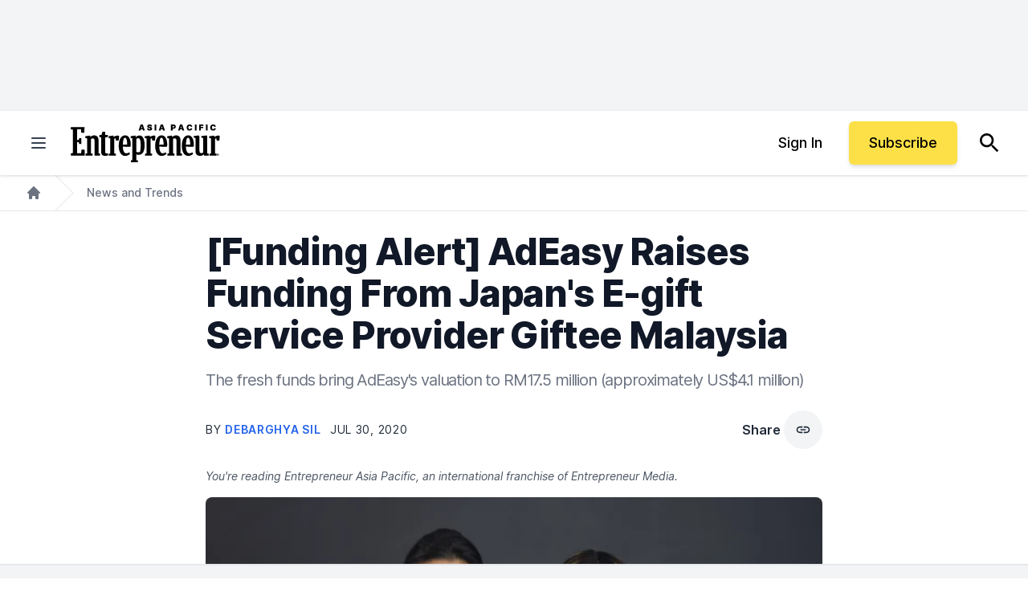

--- FILE ---
content_type: text/javascript;charset=utf-8
request_url: https://p1cluster.cxense.com/p1.js
body_size: 99
content:
cX.library.onP1('34cvkka10oyolmghrhj5n08ol');


--- FILE ---
content_type: text/javascript;charset=utf-8
request_url: https://id.cxense.com/public/user/id?json=%7B%22identities%22%3A%5B%7B%22type%22%3A%22ckp%22%2C%22id%22%3A%22ml21s5mj8p2v2qq1%22%7D%2C%7B%22type%22%3A%22lst%22%2C%22id%22%3A%2234cvkka10oyolmghrhj5n08ol%22%7D%2C%7B%22type%22%3A%22cst%22%2C%22id%22%3A%2234cvkka10oyolmghrhj5n08ol%22%7D%5D%7D&callback=cXJsonpCB1
body_size: 206
content:
/**/
cXJsonpCB1({"httpStatus":200,"response":{"userId":"cx:wfahnhj1qd221cxl8lwyf3fvj:2l7t9lm9qkv84","newUser":false}})